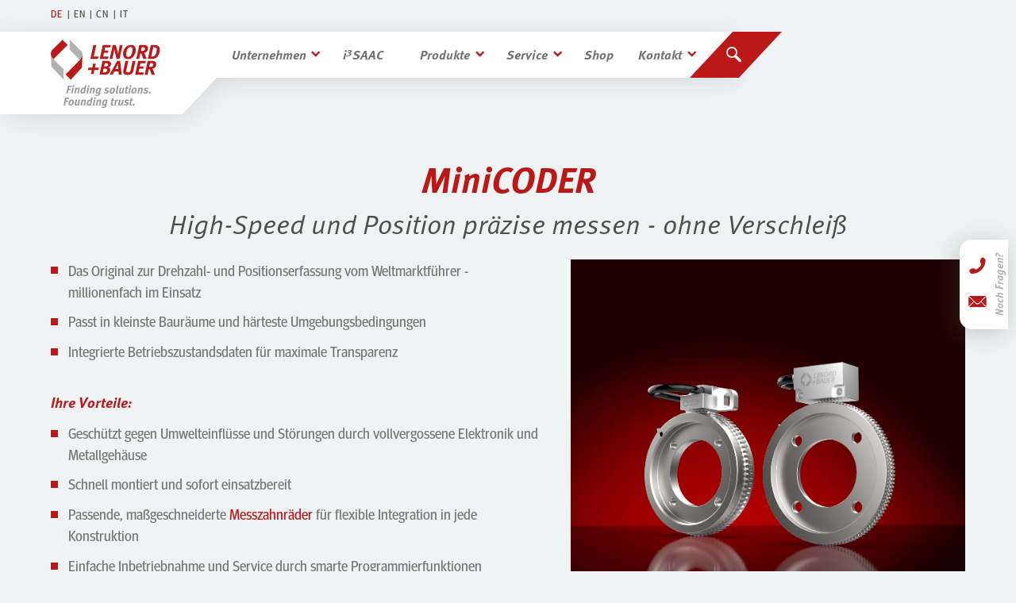

--- FILE ---
content_type: text/html; charset=utf-8
request_url: https://www.lenord.de/produkte/minicoder
body_size: 7562
content:
<!DOCTYPE html>
<html lang="de-DE">
<head>

<meta charset="utf-8">
<!-- 
	This website is powered by TYPO3 - inspiring people to share!
	TYPO3 is a free open source Content Management Framework initially created by Kasper Skaarhoj and licensed under GNU/GPL.
	TYPO3 is copyright 1998-2026 of Kasper Skaarhoj. Extensions are copyright of their respective owners.
	Information and contribution at https://typo3.org/
-->


<link rel="shortcut icon" href="/typo3conf/ext/lenord2019/Resources/Public/Icons/favicon.ico" type="image/x-icon">
<title>MiniCODER: Lenord+Bauer</title>
<meta http-equiv="x-ua-compatible" content="IE=edge" />
<meta name="generator" content="TYPO3 CMS" />
<meta name="description" content="Hochauflösende und kompakte lagerlose Einbaugeber MiniCODER zur Drehzahl- und Positionserfassung in hochdynamischen Anwendungen " />
<meta name="author" content="Dipl.-Des. Markus Ceh, Christopher Knapp, Eyerock.de" />
<meta name="robots" content="index,follow" />
<meta name="viewport" content="width=device-width, initial-scale=1, viewport-fit=cover" />
<meta name="twitter:card" content="summary" />
<meta name="apple-mobile-web-app-capable" content="no" />
<meta name="format-detection" content="telephone=no" />


<link rel="stylesheet" type="text/css" href="/typo3conf/ext/lenord2019/Resources/Public/Css/lenord.css?1713427253" media="all">



<script src="/typo3temp/assets/compressed/merged-553f56e147f10b9da507dd1ca29d117e.js?1707479412" type="text/javascript"></script>


<script>document.documentElement.className += ' '+'js';</script><link rel="preload" href="/typo3conf/ext/lenord2019/Resources/Public/Css/SASS/plugins/jquery.fancybox.css" as="style"><link rel="preload" href="/typo3conf/ext/lenord2019/Resources/Public/Fonts/lenord.ttf?57r82u" as="font" crossorigin><link rel="preload" href="/typo3conf/ext/lenord2019/Resources/Public/Fonts/Meta/5558709/b621954a-cbbe-4de3-97e5-827580e92b04.woff2" as="font" type=“font/woff2” crossorigin><link rel="preload" href="/typo3conf/ext/lenord2019/Resources/Public/Fonts/Meta/5561371/2a0bc0a6-870a-46dd-95c0-ecd876e5e64f.woff2" as="font" type=“font/woff2” crossorigin><link rel="preload" href="/typo3conf/ext/lenord2019/Resources/Public/Fonts/Meta/5561362/b27c2bb8-c760-4b4a-bdaf-a552e9e4bbac.woff2" as="font" type=“font/woff2” crossorigin><link rel="preload" href="/typo3conf/ext/lenord2019/Resources/Public/Fonts/Meta/5560481/90c960b0-4e96-40f0-9ce2-b803e8fdbd71.woff2" as="font" type=“font/woff2” crossorigin><link rel="preload" href="/typo3conf/ext/lenord2019/Resources/Public/Fonts/Meta/5558714/eaca30f5-a4e1-4f92-89d5-657fe162b4d3.woff2" as="font" type=“font/woff2” crossorigin>
<link rel="alternate" hreflang="de-DE" href="https://www.lenord.de/produkte/minicoder"/>
<link rel="alternate" hreflang="en-US" href="https://www.lenord.de/en/products/minicoder"/>
<link rel="alternate" hreflang="zh-CN" href="https://www.lenord.de/cn/%E4%BA%A7%E5%93%81/minicoder"/>
<link rel="alternate" hreflang="it" href="https://www.lenord.de/it/prodotti/minicoder"/>
<link rel="alternate" hreflang="x-default" href="https://www.lenord.de/produkte/minicoder"/>

<link rel="canonical" href="https://www.lenord.de/produkte/minicoder"/>
</head>
<body class="langID-0">


	<div id="wrapper">

		<div class="metaNav">
	<div class="maxWidth">

		


		

			

			<ul>
				
					<li class="active">
						<a href="/produkte/minicoder" lang="de" title="Deutsch">
							DE
							
							
							
						</a>
					</li>
				
					<li>
						<a href="/en/products/minicoder" lang="en-us-gb" title="English">
							
							EN
							
							
						</a>
					</li>
				
					<li>
						<a href="/cn/%E4%BA%A7%E5%93%81/minicoder" lang="cn" title="Chinese">
							
							
							CN
							
						</a>
					</li>
				
					<li>
						<a href="/it/prodotti/minicoder" lang="it" title="Italian">
							
							
							
							IT
						</a>
					</li>
				
			</ul>
		



	</div>
</div>

		<header id="header">
	<div class="buildupAnimation">
		<div class="headerContainer">



			<a href="/" id="logo">
				<img class="logoCompact" src="/typo3conf/ext/lenord2019/Resources/Public/Images/logo-lenord-compact.svg" width="138" height="51" alt="Lenord+Bauer">
				<img class="logoClaim" src="/typo3conf/ext/lenord2019/Resources/Public/Images/logo-lenord-claim.svg" width="138" height="35" alt="Finding Solutions. Founding Trust.">
			</a>



			

		



			

				
						<ul class="nav">
							<li class="hasSubmenu">
								<a href="/unternehmen">Unternehmen</a>
								<ul>
									<li>
										<a title="Karriere" href="/unternehmen/karriere">Karriere</a>
									</li>
									<li>
										<a title="Presse" href="/unternehmen/presse">Presse</a>
									</li>
									<li>
										<a title="Messen" href="/unternehmen/messen">Messen</a>
									</li>
									<li>
										<a title="Virtuelle Messe" href="/unternehmen/virtuelle-messe">Virtuelle Messe</a>
									</li>
									<li>
										<a title="Qualität" href="/unternehmen/qualitaet">Qualität</a>
									</li>
									<li>
										<a title="Leitbild" href="/unternehmen/leitbild">Leitbild</a>
									</li>
								</ul>
							</li>
							<li>
								<a href="/home/i3saac">i<sup>3</sup>SAAC</a>
							</li>
							<li class="hasSubmenu">
								<a href="/produkte">Produkte</a>
								<ul>
									<li>
										<a title="Sensoren" href="/produkte/sensoren">Sensoren</a>
									</li>
									<li class="active">
										<a title="MiniCODER" href="/produkte/minicoder">MiniCODER</a>
									</li>
									<li>
										<a title="VarioCODER" href="/produkte/variocoder">VarioCODER</a>
									</li>
									<li>
										<a title="CombiCODER" href="/produkte/combicoder">CombiCODER</a>
									</li>
									<li>
										<a title="Drehgeber" href="/produkte/drehgeber">Drehgeber</a>
									</li>
									<li>
										<a title="SeGMo" href="/produkte/segmo">SeGMo</a>
									</li>
									<li>
										<a title="Controller" href="/produkte/controller">Controller</a>
									</li>
									<li>
										<a title="Servicetools" href="/produkte/servicetool">Servicetools</a>
									</li>
								</ul>
							</li>
							<li class="hasSubmenu">
								<a href="/service">Service</a>
								<ul>
									<li>
										<a title="Downloadbereich" href="/service/downloadbereich">Downloadbereich</a>
									</li>
									<li>
										<a title="Technischer Support" href="/service/technischer-support">Technischer Support</a>
									</li>
									<li>
										<a title="Kundenschulungen" href="/service/schulungen-workshops">Kundenschulungen</a>
									</li>
									<li>
										<a title="Individualisierung" href="/service/individualisierung">Individualisierung</a>
									</li>
									<li>
										<a title="Prüflabor" href="/service/prueflabor">Prüflabor</a>
									</li>
								</ul>
							</li>
							<li class="shop">
								<a href="https://shop.lenord.de/" target="_blank">Shop</a>
							</li>
							<li class="hasSubmenu">
								<a href="/kontakt">Kontakt</a>
								<ul>
									<li>
										<a title="Lieferanten" href="/kontakt/lieferanten">Lieferanten</a>
									</li>
									<li>
										<a title="Vertriebspartner" href="/vertriebspartner">Vertriebspartner</a>
									</li>
									<li>
										<a title="Anfahrt und Standorte" href="/anfahrt-und-standorte">Anfahrt und Standorte</a>
									</li>
								</ul>
							</li>
						</ul>
					



				



				



				



			<div class="burgerContainer">
				<div class="burger">
					<span></span>
					<span></span>
					<span></span>
					<b>Menü</b>
				</div>
			</div>



			<div class="searchContainer">
				<button class="searchButton" aria-label="Suchen"></button>
			</div>


		</div>
	</div>
</header>





<div id="search-overlay">
	<div class="clickCover"></div>
	<div class="close">
		<span></span>
		<span></span>
	</div>
	<div class="mod_search">
		<form method="post" action="/suche?tx_indexedsearch_pi2%5Baction%5D=search&amp;tx_indexedsearch_pi2%5Bcontroller%5D=Search&amp;cHash=69d470371eeb7223eb9c1c46d200969e">
			<div class="formbody">
				<input placeholder="" type="text" id="focus" class="text" name="tx_indexedsearch_pi2[search][sword]" value="">
				<div class="widget widget-submit submitContainer">
					<button type="submit" id="ctrl_submit" class="submit button cta">Suchen</button>
				</div>
			</div>
		</form>
	</div>
</div>



		<!--TYPO3SEARCH_begin-->
		<div id="main">
			
<div class="pagePadding" id="c449"><div class="maxWidth"><h1 class="centered ">
				MiniCODER
				
					<small>High-Speed und Position präzise messen - ohne Verschleiß</small></h1></div></div>



<div id="c450" class="pagePadding"><div class="maxWidth"><div class="row
						
						bottomMargin
						
						cols55-45
					"><div class="col_1_of_2"><div id="c451" class="pagePadding overflowHidden  "><div class="maxWidth"><ul><li>Das Original zur Drehzahl- und Positionserfassung vom Weltmarktführer - millionenfach im Einsatz</li><li>Passt in kleinste Bauräume und härteste Umgebungsbedingungen</li><li>Integrierte Betriebszustandsdaten für maximale Transparenz&nbsp;</li></ul><h4>Ihre Vorteile:</h4><ul><li>Geschützt gegen Umwelteinflüsse und Störungen durch vollvergossene Elektronik und Metallgehäuse&nbsp;</li><li>Schnell montiert und sofort einsatzbereit</li><li>Passende, maßgeschneiderte <a href="/produkte/minicoder/messzahnraeder" title="Zur Website Messzahnräder">Messzahnräder</a> für flexible Integration in jede Konstruktion</li><li>Einfache Inbetriebnahme und Service durch smarte Programmierfunktionen&nbsp;</li><li>Robuste Alternative zu empfindlichen Polradsensoren, Polbandsystemen und teuren optischen Systemen</li></ul></div></div><a href="https://saleslib.lenord.de/s/sZyoXaitgrX8Ne8" title="Download" target="_blank" class="button mailtoJS" id="c14250">Zum Lösungskatalog MiniCODER</a><br><script>
		$(function() {
			$('.mailtoJS[href^="mailto:"]').each(function() {
				var href			= $(this).attr('href'),
					buttontext	= $(this).html(),
					newURL		= href+'?subject='+buttontext;
				if (href.indexOf('subject') == -1){
					$(this).attr('href', newURL);
				}
			});
		});
	</script><a href="https://shop.lenord.de/account/login" target="_blank" class="button mailtoJS" id="c15226">Zum Webshop</a><br><script>
		$(function() {
			$('.mailtoJS[href^="mailto:"]').each(function() {
				var href			= $(this).attr('href'),
					buttontext	= $(this).html(),
					newURL		= href+'?subject='+buttontext;
				if (href.indexOf('subject') == -1){
					$(this).attr('href', newURL);
				}
			});
		});
	</script></div><div class="col_1_of_2"><div id="c452" class="pagePadding overflowHidden  "><div class="maxWidth"></div></div><figure id="c1325" class="image_container "><img src="/fileadmin/_processed_/a/e/csm_kategorie_einbaugeber_01_b3dd5fbc9e.jpg" alt="Einbaugeber MiniCODER zur Drehzahl- und Positionserfassung"></figure></div></div></div></div>



<div id="c15190" class="pagePadding"><div class="maxWidth"><div class="row
						
						bottomMargin
						
						cols55-45
					"><div class="col_1_of_2"><div class="pagePadding" id="c15188"><div class="maxWidth"><h2 class=" ">
				Auswahlhilfe MiniCODER
				
			</h2></div></div><figure id="c15189" class="image_container "><img src="/fileadmin/_processed_/9/5/csm_auswahlhilfe_minicoder_de_ab871a1358.jpg" alt="Tabelle Auswahlhilfe MiniCODER"></figure><div id="c15191" class="pagePadding overflowHidden  "><div class="maxWidth"><p>(1) Bei Neukonstruktionen empfehlen wir den Einsatz eines Messzahnrads mit Referenzmarken-Variante „Zahn“</p></div></div></div><div class="col_1_of_2"></div></div></div></div>



<div class="pagePadding" id="c13862"><div class="maxWidth"><h2 class=" ">
				Lagerlose Einbaugeber und Messzahnräder
				
			</h2></div></div>



<section class="tile-container pagePadding bottomMargin"><div class="maxWidth"><div class="kachelPadding"><a href="/produkte/einbaugeber/gel-2432" class="productTile"  title="Inkrementeller Einbaugeber GEL 2432"><div class="card"><div class="inner front"><h2>GEL 2432</h2><img
										src="/fileadmin/_processed_/9/9/csm_2432_e48340e68f.jpg"
										srcset="/fileadmin/_processed_/9/9/csm_2432_e48340e68f.jpg 1x,
												/fileadmin/_processed_/9/9/csm_2432_7e6b07c730.jpg 2x"
										alt=""></div><div class="inner back"><button>
									Zum Produkt
								</button></div></div></a></div><div class="kachelPadding"><a href="/produkte/einbaugeber/gel-2444" class="productTile"  title="Programmierbarer Einbaugeber GEL 2444"><div class="card"><div class="inner front"><h2>GEL 2444</h2><img
										src="/fileadmin/_processed_/4/d/csm_2444_42774ce5cf.jpg"
										srcset="/fileadmin/_processed_/4/d/csm_2444_42774ce5cf.jpg 1x,
												/fileadmin/_processed_/4/d/csm_2444_9504e8c1a1.jpg 2x"
										alt=""></div><div class="inner back"><button>
									Zum Produkt
								</button></div></div></a></div><div class="kachelPadding"><a href="/produkte/einbaugeber/gel-2449" class="productTile"  title="Parametrierbarer Einbaugeber GEL 2449"><div class="card"><div class="inner front"><h2>GEL 2449</h2><img
										src="/fileadmin/_processed_/9/1/csm_2449_b6cf70df56.jpg"
										srcset="/fileadmin/_processed_/9/1/csm_2449_b6cf70df56.jpg 1x,
												/fileadmin/_processed_/9/1/csm_2449_4d8a20550b.jpg 2x"
										alt=""></div><div class="inner back"><button>
									Zum Produkt
								</button></div></div></a></div><div class="kachelPadding"><a href="/produkte/minicoder/gel-244xm" class="productTile"  title="Digitaler Einbaugeber GEL 244xM"><div class="card"><div class="inner front"><h2>GEL 244xM</h2><img
										src="/fileadmin/_processed_/d/1/csm_schnittstellen_73ad306dc5.jpg"
										srcset="/fileadmin/_processed_/d/1/csm_schnittstellen_73ad306dc5.jpg 1x,
												/fileadmin/_processed_/d/1/csm_schnittstellen_db92b177a9.jpg 2x"
										alt=""></div><div class="inner back"><button>
									Zum Produkt
								</button></div></div></a></div><div class="kachelPadding"><a href="/produkte/einbaugeber/gel-2800" class="productTile"  title="Absoluter Einbaugeber GEL 2800"><div class="card"><div class="inner front"><h2>GEL 2800</h2><img
										src="/fileadmin/_processed_/e/5/csm_2800_1b55aca015.jpg"
										srcset="/fileadmin/_processed_/e/5/csm_2800_1b55aca015.jpg 1x,
												/fileadmin/_processed_/e/5/csm_2800_d2c4794c1c.jpg 2x"
										alt=""></div><div class="inner back"><button>
									Zum Produkt
								</button></div></div></a></div><div class="kachelPadding"><a href="/produkte/minicoder/precision-box" class="productTile"  title="Precision-Box"><div class="card"><div class="inner front"><h2>Precision-Box</h2><img
										src="/fileadmin/_processed_/d/f/csm_precision_box_b37dc7e2f9.jpg"
										srcset="/fileadmin/_processed_/d/f/csm_precision_box_b37dc7e2f9.jpg 1x,
												/fileadmin/_processed_/d/f/csm_precision_box_e394331391.jpg 2x"
										alt=""></div><div class="inner back"><button>
									Zum Produkt
								</button></div></div></a></div><div class="kachelPadding"><a href="/produkte/minicoder/messzahnraeder" class="productTile"  title="Messzahnräder"><div class="card"><div class="inner front"><h2>Messzahnräder</h2><img
										src="/fileadmin/_processed_/b/a/csm_messzahnraeder_d81cba0827.jpg"
										srcset="/fileadmin/_processed_/b/a/csm_messzahnraeder_d81cba0827.jpg 1x,
												/fileadmin/_processed_/b/a/csm_messzahnraeder_d76116864f.jpg 2x"
										alt=""></div><div class="inner back"><button>
									Zum Produkt
								</button></div></div></a></div></div></section>



<div id="c13519" class="pagePadding"><div class="maxWidth"><div class="row
						
						bottomMargin
						
						cols55-45
					"><div class="col_1_of_2"><div class="pagePadding" id="c13520"><div class="maxWidth"><h2 class=" ">
				Individuelle Beratung
				
			</h2></div></div><div id="c13521" class="pagePadding overflowHidden  "><div class="maxWidth"><p>Sie haben kein passendes Produkt für Ihre Applikation gefunden? Wir fertigen Sensortypen in vielen kundenspezifischen Varianten. Schreiben Sie uns, unser technischer Support berät Sie gerne&nbsp;(Tel. +49 208 9963-215)!</p></div></div><form enctype="multipart/form-data" method="post" id="supportform-13523" action="/produkte/minicoder?tx_form_formframework%5Baction%5D=perform&amp;tx_form_formframework%5Bcontroller%5D=FormFrontend&amp;cHash=9609c565e6c2c5121c9559d15ecc3bd1#supportform-13523"><div><input type="hidden" name="tx_form_formframework[supportform-13523][__state]" value="TzozOToiVFlQTzNcQ01TXEZvcm1cRG9tYWluXFJ1bnRpbWVcRm9ybVN0YXRlIjoyOntzOjI1OiIAKgBsYXN0RGlzcGxheWVkUGFnZUluZGV4IjtpOjA7czoxMzoiACoAZm9ybVZhbHVlcyI7YTowOnt9fQ==80a226512ec1b3f3f4293e825c1b7f88b60b8e5f" /><input type="hidden" name="tx_form_formframework[__trustedProperties]" value="a:1:{s:17:&quot;supportform-13523&quot;;a:12:{s:15:&quot;captchaResponse&quot;;i:1;s:4:&quot;name&quot;;i:1;s:7:&quot;company&quot;;i:1;s:24:&quot;DlgVo07FLQGdWAxvPzNsZBuc&quot;;i:1;s:7:&quot;address&quot;;i:1;s:7:&quot;country&quot;;i:1;s:5:&quot;email&quot;;i:1;s:5:&quot;phone&quot;;i:1;s:7:&quot;message&quot;;i:1;s:11:&quot;datenschutz&quot;;i:1;s:13:&quot;easycaptcha-1&quot;;i:1;s:13:&quot;__currentPage&quot;;i:1;}}9bc457c025bfba975a579b3de8cd97d80c150f19" /></div><input id="captchaResponse" type="hidden" name="tx_form_formframework[supportform-13523][captchaResponse]" /><div class="form-group "><label class="control-label" for="supportform-13523-name">Name
<span class="required">*</span></label><div class="input"><input placeholder="Vor- und Nachname" required="required" class=" form-control" id="supportform-13523-name" type="text" name="tx_form_formframework[supportform-13523][name]" value="" /></div></div><div class="form-group "><label class="control-label" for="supportform-13523-company">Unternehmen</label><div class="input"><input placeholder="Ihr Unternehmen" class=" form-control" id="supportform-13523-company" type="text" name="tx_form_formframework[supportform-13523][company]" value="" /></div></div><input autocomplete="off" aria-hidden="true" id="supportform-13523-DlgVo07FLQGdWAxvPzNsZBuc" style="position:absolute; margin:0 0 0 -999em;" tabindex="-1" type="text" name="tx_form_formframework[supportform-13523][DlgVo07FLQGdWAxvPzNsZBuc]" /><div class="form-group "><label class="control-label" for="supportform-13523-address">Adresse</label><div class="input"><input placeholder="Ihre Adresse" class=" form-control" id="supportform-13523-address" type="text" name="tx_form_formframework[supportform-13523][address]" value="" /></div></div><div class="form-group "><label class="control-label" for="supportform-13523-country">Land
<span class="required">*</span></label><div class="input"><input placeholder="Ihr Land" required="required" class=" form-control" id="supportform-13523-country" type="text" name="tx_form_formframework[supportform-13523][country]" value="" /></div></div><div class="form-group "><label class="control-label" for="supportform-13523-email">E-Mail
<span class="required">*</span></label><div class="input"><input placeholder="Ihre E-Mail-Adresse" required="required" class=" form-control" id="supportform-13523-email" type="text" name="tx_form_formframework[supportform-13523][email]" value="" /></div></div><div class="form-group "><label class="control-label" for="supportform-13523-phone">Telefon</label><div class="input"><input placeholder="Telefon" class=" form-control" id="supportform-13523-phone" type="tel" name="tx_form_formframework[supportform-13523][phone]" value="" /></div></div><div class="form-group "><label class="control-label" for="supportform-13523-message">Nachricht
<span class="required">*</span></label><div class="input"><textarea placeholder="Ihre Nachricht" required="required" class="xxlarge form-control" id="supportform-13523-message" name="tx_form_formframework[supportform-13523][message]"></textarea></div></div><div class="form-group "><div class="input checkbox"><div class="form-check"><div class="widget widget-checkbox"><label class="add-on form-check-label" for="supportform-13523-datenschutz"><input type="hidden" name="tx_form_formframework[supportform-13523][datenschutz]" value="" /><input required="required" class="add-on" id="supportform-13523-datenschutz" type="checkbox" name="tx_form_formframework[supportform-13523][datenschutz]" value="1" /><span>
						
							
					Die abgesendeten Daten werden nur zum Zweck der Bearbeitung Ihres Anliegens verarbeitet. Weitere Informationen finden Sie in unserer <a target="_blank" href="/datenschutz">Datenschutzerklärung</a>. Hinweis: Sie können Ihre Einwilligung jederzeit für die Zukunft per E-Mail an <a href="mailto:info@lenord.de">info@lenord.de</a> widerrufen.
				
						
						
<span class="required">*</span></span></label></div></div></div></div><div class="form-group "><label class="control-label" for="supportform-13523-easycaptcha-1"></label><div class="easycaptcha"><div class="easycaptcha"><img id="captcha-image" alt="" src="/typo3conf/ext/easycaptcha/Classes/Service/Image.php?pid=84&identifier=easycaptcha-1"/></div><div class="captcha-actions"><button id="tts-play" type="button" title="Das generierte Word abspielen"><span class="t3js-icon icon icon-size-small icon-state-default icon-actions-play" data-identifier="actions-play"><span class="icon-markup"><img src="/typo3/sysext/core/Resources/Public/Icons/T3Icons/actions/actions-play.svg" width="16" height="16" /></span></span></button><button id="refresh-button" type="button" title="Neues Captcha generieren"><span class="t3js-icon icon icon-size-small icon-state-default icon-actions-refresh" data-identifier="actions-refresh"><span class="icon-markup"><img src="/typo3/sysext/core/Resources/Public/Icons/T3Icons/actions/actions-refresh.svg" width="16" height="16" /></span></span></button></div><div class="form-group"><label class="control-label">
                    Bitte geben Sie den angezeigten Text ein.
                </label><input class="form-control" id="supportform-13523-easycaptcha-1" type="text" name="tx_form_formframework[supportform-13523][easycaptcha-1]" value="" /></div><style type="text/css">
            .captcha-actions {
                margin-top: 10px;
            }
        </style><script type="application/javascript">
            (function() {
                var captcha_challenge = document.getElementById('captcha-image');
                var captcha_challenge_url = captcha_challenge.src;

                var refresh_button = document.getElementById('refresh-button');
                refresh_button.addEventListener('click', function () {
                    captcha_challenge.src = captcha_challenge_url + '&t=' + new Date().getTime();
                });

                var tts_button = document.getElementById('tts-play');
                if (window.speechSynthesis && window.SpeechSynthesisUtterance && window.fetch) {
                    tts_button.addEventListener('click', function () {
                        fetch('/typo3conf/ext/easycaptcha/Classes/Service/TtsHelper.php')
                            .then(function (response) {
                                if (! response.ok) {
                                    var error = new Error('HTTP error [' + response.status + '] in easycaptcha-request');
                                    console.log(error, response);
                                    throw error;
                                }

                                return response.json();
                            })
                            .then(function (data) {
                                let utterance = new window.SpeechSynthesisUtterance(data.word);
                                utterance.rate = 0.8;
                                utterance.pitch = 1;
                                window.speechSynthesis.speak(utterance);
                            });
                    });
                } else {
                    tts_button.style.display = 'none';
                }
            })();
        </script></div></div><div class="actions"><nav class="form-navigation"><div class="btn-toolbar" role="toolbar"><div class="btn-group" role="group"><span class="btn-group next submit"><button class="btn btn-primary" type="submit" name="tx_form_formframework[supportform-13523][__currentPage]" value="1">
							Absenden
						</button></span></div></div></nav></div></form></div><div class="col_1_of_2"><div class="pagePadding" id="c13524"><div class="maxWidth"><h2 class=" ">
				Ihr Ansprechpartner
				
			</h2></div></div><figure id="c13525" class="image_container "><img src="/fileadmin/user_upload/personenbilder/luthmann.jpg" alt="Unser Key Account Manager berät Sie gerne!"></figure><div id="c13526" class="pagePadding overflowHidden  "><div class="maxWidth"><p>Ralf Luthmann, Senior Key Account Manager</p></div></div></div></div></div></div>


			
			
		</div>
		<!--TYPO3SEARCH_end-->


	</div>

	<a id="kontaktwidget" href="/kontakt">
	<div class="inner">
		<em>Noch Fragen?</em>
		<ul>
			<li class="icon-phone-2"></li>
			
			<li class="icon-mail"></li>
		</ul>
	</div>
</a>
	





<div id="footer">
	<div class="pagePadding">
		<div class="maxWidth">

			<div class="inner">
				<div class="col">
					<a class="logo" title="Zur Startseite" href="/">
						<img class="logoCompact" src="/typo3conf/ext/lenord2019/Resources/Public/Images/logo-lenord.svg" width="138" height="86" alt="Lenord+Bauer">
					</a>
				</div>
				<div class="col">
					<address>
						<div class="headline4">Firmenzentrale</div>
						Lenord, Bauer & Co. GmbH<br>
						Dohlenstraße 32<br>
						46145 Oberhausen<br>
						Deutschland
					</address>
					<ul class="linkList">
						<li>
							<a href="/anfahrt-und-standorte">Anfahrt und Standorte</a>
						</li>
					</ul>
				</div>
				<div class="col">
					<address>
						<div class="headline4">Lieferanschrift</div>
						Lenord, Bauer & Co. GmbH<br>
						Heinrich-Hertz-Straße 2<br>
						45966 Gladbeck<br>
						Deutschland
					</address>
				</div>
				<div class="col">
					<ul class="linkList">
						<li>
							<a href="/impressum">Impressum</a>
						</li>
						<li>
							<a href="/datenschutz">Datenschutzerklärung</a>
						</li>
						<li>
							
							<a href="/kontakt">Kontakt</a>
						</li>
						<li data-nosnippet>
							<a rel="nofollow" href="https://lenord.hintbox.de" target="_blank" >
								Hinweisgebersystem
								
								
								
							</a>
						</li>
					</ul>
					<ul class="linkList">
						<li>
							<a href="/allgemeine-geschaeftsbedingungen">Allgemeine Geschäftsbedingungen</a>
						</li>
						<li>
							<a href="/allgemeine-einkaufsbedingungen">Allgemeine Einkaufsbedingungen</a>
						</li>
					</ul>
				</div>
				<div class="col">
					<ul class="linkList">
					
					

					
						<li>
							<a href="/vertriebspartner">Vertriebspartner</a>
						</li>
					
						<li>
							
									<a href="/unternehmen/karriere">Karriere</a>
								
						</li>
						<li>
							<a href="/sitemap">Sitemap</a>
						</li>
					</ul>

									
									

					<a class="button cta" href="https://saleslib.lenord.de/login">Saleslib</a>

					
					
							<a class="button cta" href="https://shop.lenord.de/" target="_blank">Shop</a>
						
				</div>
				<div class="socialIconsContainer">
					<a class="socialButton linkedIn" href="https://www.linkedin.com/company/lenordbauer" title="Zur LinkedIn-Seite von Lenord+Bauer">LinkedIn</a>
					
				</div>
			</div>


			<div class="clickCover"></div>

			<a href="#wrapper" id="toplink">
				<span>nach oben</span>
			</a>

		</div>
	</div>
</div>

<script>
	function setCookie(name,value,days) {
		var expires = "";
		if (days) {
			var date = new Date();
			date.setTime(date.getTime() + (days*24*60*60*1000));
			expires = "; expires=" + date.toUTCString();
		}
		document.cookie = name + "=" + (value || "")  + expires + "; path=/";
	}
</script>

	<div id="mobileNavigation" class="modal">
	<div class="close">
		<span></span>
		<span></span>
	</div>

		
			
				<ul class="nav linkList">
					
						<li class="
							
							hasSubmenu
							">
							<a href="/unternehmen">Unternehmen</a>
							
								<ul>
									
										
											<li class="">
												<a title="Karriere" href="/unternehmen/karriere">Karriere</a>
											</li>
										
											<li class="">
												<a title="Presse" href="/unternehmen/presse">Presse</a>
											</li>
										
											<li class="">
												<a title="Messen" href="/unternehmen/messen">Messen</a>
											</li>
										
											<li class="">
												<a title="Virtuelle Messe" href="/unternehmen/virtuelle-messe">Virtuelle Messe</a>
											</li>
										
											<li class="">
												<a title="Qualität" href="/unternehmen/qualitaet">Qualität</a>
											</li>
										
											<li class="">
												<a title="Leitbild" href="/unternehmen/leitbild">Leitbild</a>
											</li>
										
									
								</ul>
							
						</li>
					
						<li class="
							
							
							">
							<a href="/home/i3saac">i<sup>3</sup>SAAC</a>
							
						</li>
					
						<li class="
							active
							hasSubmenu
							">
							<a href="/produkte">Produkte</a>
							
								<ul>
									
										
											<li class="">
												<a title="Sensoren" href="/produkte/sensoren">Sensoren</a>
											</li>
										
											<li class="active">
												<a title="MiniCODER" href="/produkte/minicoder">MiniCODER</a>
											</li>
										
											<li class="">
												<a title="VarioCODER" href="/produkte/variocoder">VarioCODER</a>
											</li>
										
											<li class="">
												<a title="CombiCODER" href="/produkte/combicoder">CombiCODER</a>
											</li>
										
											<li class="">
												<a title="Drehgeber" href="/produkte/drehgeber">Drehgeber</a>
											</li>
										
											<li class="">
												<a title="SeGMo" href="/produkte/segmo">SeGMo</a>
											</li>
										
											<li class="">
												<a title="Controller" href="/produkte/controller">Controller</a>
											</li>
										
											<li class="">
												<a title="Servicetools" href="/produkte/servicetool">Servicetools</a>
											</li>
										
									
								</ul>
							
						</li>
					
						<li class="
							
							hasSubmenu
							">
							<a href="/service">Service</a>
							
								<ul>
									
										
											<li class="">
												<a title="Downloadbereich" href="/service/downloadbereich">Downloadbereich</a>
											</li>
										
											<li class="">
												<a title="Technischer Support" href="/service/technischer-support">Technischer Support</a>
											</li>
										
											<li class="">
												<a title="Kundenschulungen" href="/service/schulungen-workshops">Kundenschulungen</a>
											</li>
										
											<li class="">
												<a title="Individualisierung" href="/service/individualisierung">Individualisierung</a>
											</li>
										
											<li class="">
												<a title="Prüflabor" href="/service/prueflabor">Prüflabor</a>
											</li>
										
									
								</ul>
							
						</li>
					
						<li class="
							
							
							">
							<a href="https://shop.lenord.de/">Shop</a>
							
						</li>
					
						<li class="
							
							hasSubmenu
							">
							<a href="/kontakt">Kontakt</a>
							
								<ul>
									
										
											<li class="">
												<a title="Lieferanten" href="/kontakt/lieferanten">Lieferanten</a>
											</li>
										
											<li class="">
												<a title="Vertriebspartner" href="/vertriebspartner">Vertriebspartner</a>
											</li>
										
											<li class="">
												<a title="Anfahrt und Standorte" href="/anfahrt-und-standorte">Anfahrt und Standorte</a>
											</li>
										
									
								</ul>
							
						</li>
					
				</ul>
			
		

</div>




</body>
</html>

--- FILE ---
content_type: image/svg+xml
request_url: https://www.lenord.de/typo3conf/ext/lenord2019/Resources/Public/Images/logo-lenord-compact.svg
body_size: 1216
content:
<svg xmlns="http://www.w3.org/2000/svg" viewBox="0 0 138 51"><title>logo-lenord-compact</title><path d="M16,50.29V37.12L3.44,24.59S.16,21.34,0,17.66L.75,33.85Z" style="fill:#b2b2b2;fill-rule:evenodd"/><path d="M14.67.11,2,12.76s-5.35,4.89,1.42,11.83l17.8-17.9Z" style="fill:#bb1818;fill-rule:evenodd"/><path d="M25.2,50.41l-6.54-6.72,18-18.18A28.92,28.92,0,0,0,40,18.36L39.2,35.2Z" style="fill:#bb1818;fill-rule:evenodd"/><path d="M23.78,0S36.45,12.28,37.94,14.11c2.54,3.12,3.25,5.56-1.31,11.4l-12.85-13Z" style="fill:#b2b2b2;fill-rule:evenodd"/><path d="M59.28,24.14H49.87L53.66,6.83h3.67L54.18,21.25h6.38ZM74.57,9.67H68.51l-.87,4h5l-.61,2.84h-5l-1,4.63h6.72l-.67,3H61.72L65.51,6.83H75.67Zm12,14.47H82.85l-1.59-6.63c-.51-2.16-1.13-4.65-1.23-5.72-.18,1.42-.59,3.51-.9,4.95l-1.51,7.4H74.16L78,6.83h3.93l1.89,6.92a29.16,29.16,0,0,1,.93,5c.15-1.34.48-3.66.74-4.83l1.49-7.07h3.41Zm14.6-.55a9.49,9.49,0,0,1-4,.82c-4.41,0-6.1-2.59-6.1-6.2a12.21,12.21,0,0,1,4.74-10A8.26,8.26,0,0,1,101,6.61c3.93,0,6.06,2.36,6.06,6.22C107,17.19,104.76,21.92,101.14,23.59Zm-.8-14.29a4,4,0,0,0-3.1,1.52c-1.41,1.79-2.36,5.6-2.36,7.91s1,3,2.77,3a3.64,3.64,0,0,0,2.9-1.3c1.54-1.84,2.46-5.95,2.46-8.34C103,10.42,102.29,9.3,100.34,9.3Zm17,7.37a3.18,3.18,0,0,1,.77.87,68,68,0,0,1,2.66,6.6H116.5l-.92-2.82c-1-3.18-1.62-4-2.21-4.3a.9.9,0,0,0-.43-.1l-1.59,7.22h-3.62l3.8-17.31h6.64c2.69,0,4.26,1.47,4.26,3.79A6,6,0,0,1,117.3,16.67Zm-1-7.05h-1.77l-1,4.68h1.1c1.54,0,2.24-.15,2.82-.6a3.3,3.3,0,0,0,1.16-2.39C118.58,10.12,117.78,9.62,116.3,9.62Zm17.87,11.93c-1.87,1.92-3.66,2.59-7.59,2.59h-4.33L126,6.83h4.11c3,0,4.79.32,5.92,1.69a6.11,6.11,0,0,1,1.36,4.21A13.4,13.4,0,0,1,134.17,21.55Zm-3.46-12H129.1L126.53,21.3h1.77a4,4,0,0,0,3.33-1.79,14.6,14.6,0,0,0,1.93-6.83C133.56,11.09,133.1,9.57,130.71,9.57ZM59.93,38.37h-5l-1.09,5H50.53l1.09-5H46.67l.66-3h4.94l1.09-5h3.32l-1.09,5h5Zm12.35-3.48a3.34,3.34,0,0,1,2.65,3.36,5.93,5.93,0,0,1-1.66,4c-1.29,1.3-2.76,1.85-5.51,1.85h-6.4l3.76-17.31h6.27c2.67,0,4.6,1.24,4.6,3.73A4.65,4.65,0,0,1,72.28,34.89Zm-3.53,1.67H66.54l-1,4.68h2.31a3.35,3.35,0,0,0,1.83-.5A3.27,3.27,0,0,0,71,38.17C71,37,70.33,36.56,68.75,36.56Zm1.45-6.83H68l-.84,4h2.09a2.86,2.86,0,0,0,1.85-.5,2.43,2.43,0,0,0,1.07-1.94C72.16,30.18,71.67,29.73,70.2,29.73ZM85.57,44.08,85.21,40H80L77.9,44.08H74.06l9.55-17.36h3.84l1.8,17.36Zm-.84-10.61c-.1-1.47-.08-2.94-.08-2.94s-.94,2.09-1.55,3.34l-1.57,3.21H85Zm19.43,5c-.48,2.22-.89,3.39-2.26,4.41a7.8,7.8,0,0,1-5.31,1.57c-3.43,0-5.41-1.49-5.41-3.73a9.87,9.87,0,0,1,.2-1.85l2.62-12h3.63L95.17,38.15a7,7,0,0,0-.2,1.57c0,1.24,1,1.69,2.21,1.69a3.09,3.09,0,0,0,3.12-2.09,9.47,9.47,0,0,0,.38-1.47l2.41-11.08h3.61Zm14.78-8.81h-6l-.86,4h5l-.61,2.84h-5l-1,4.63h6.66l-.67,3H106.22L110,26.77H120Zm8.87,7a3.14,3.14,0,0,1,.76.87,66.68,66.68,0,0,1,2.64,6.6H127l-.91-2.82c-1-3.18-1.6-4-2.19-4.31a1,1,0,0,0-.43-.09l-1.57,7.22h-3.59l3.76-17.31h6.58c2.67,0,4.22,1.47,4.22,3.79A6,6,0,0,1,127.81,36.61Zm-1-7h-1.76l-1,4.68h1.09a4.24,4.24,0,0,0,2.8-.6,3.37,3.37,0,0,0,1.14-2.39C129.08,30.06,128.29,29.56,126.82,29.56Z" style="fill:#bb1818"/></svg>